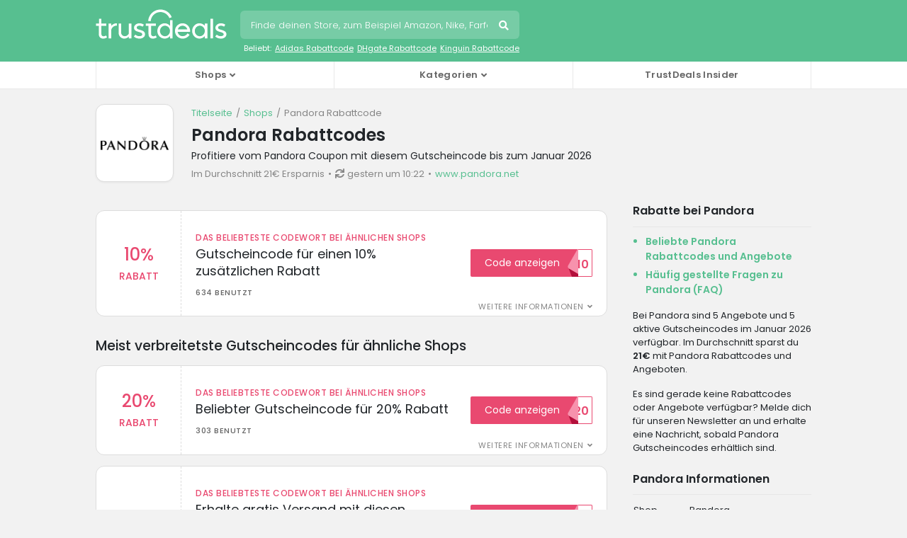

--- FILE ---
content_type: text/html; charset=UTF-8
request_url: https://www.trustdeals.at/view/pandora.net
body_size: 10048
content:
<!doctype html>
<html lang="de-AT">
<head>
<meta charset="utf-8">
<link rel="preconnect dns-prefetch" href="https//www.googletagmanager.com" crossorigin>
<link rel="preconnect dns-prefetch" href="https//media.trustdeals.com" crossorigin>
<link rel="preconnect dns-prefetch" href="https://fonts.googleapis.com" crossorigin>
<link rel="preconnect dns-prefetch" href="https://fonts.gstatic.com" crossorigin>
<meta name='robots' content='max-image-preview:large' />
<link rel="preconnect dns-prefetch" href="//ajax.googleapis.com" crossorigin>
<link rel="canonical" href="https://www.trustdeals.at/view/pandora.net" />        
<title>Pandora Gutschein: 10% Rabattcode für Januar 2026 | TrustDeals.at</title>
<meta name="description" content="Pandora Rabattcodes Januar 2026 ✓ Rabatte & Gutscheincodes bei Pandora ✓ 5 Codes bei pandora.net via TrustDeals.at." />
<meta property="og:locale" content="de_AT" />
<meta property="og:type" content="website" />
<meta property="og:title" content="Pandora Gutschein: 10% Rabattcode für Januar 2026 | TrustDeals.at" />
<meta property="og:description" content="Pandora Rabattcodes Januar 2026 ✓ Rabatte & Gutscheincodes bei Pandora ✓ 5 Codes bei pandora.net via TrustDeals.at." />
<meta property="og:url" content="https://www.trustdeals.at/view/pandora.net" />
<meta property="og:site_name" content="Pandora Gutschein: 10% Rabattcode für Januar 2026 | TrustDeals.at" />
<meta property="og:image" content="https://www.trustdeals.at/app/uploads/Pandora-kortingscode-2-1-4.png" />
<meta name="twitter:card" content="summary" />
<meta name="twitter:url" content="https://www.trustdeals.at/view/pandora.net" />
<meta name="twitter:title" content="Pandora Gutschein: 10% Rabattcode für Januar 2026 | TrustDeals.at" />
<meta name="twitter:description" content="Pandora Rabattcodes Januar 2026 ✓ Rabatte & Gutscheincodes bei Pandora ✓ 5 Codes bei pandora.net via TrustDeals.at." />
<meta name="twitter:image" content="https://www.trustdeals.at/app/uploads/Pandora-kortingscode-2-1-4.png" />
<meta itemprop="name" content="Pandora Gutschein: 10% Rabattcode für Januar 2026 | TrustDeals.at" />
<meta itemprop="description" content="Pandora Rabattcodes Januar 2026 ✓ Rabatte & Gutscheincodes bei Pandora ✓ 5 Codes bei pandora.net via TrustDeals.at." />
<meta itemprop="image" content="https://www.trustdeals.at/app/uploads/Pandora-kortingscode-2-1-4.png" />
<script type="application/ld+json">
    {
    "@context": "http://schema.org",
    "@graph": [
        {
            "@type": "Organization",
            "@id": "/#organization",
            "name": "AMS Digital B.V.",
            "description": "AMS Digital B.V. ist Inhaber der Marke TrustDeals, einer f\u00fchrenden Plattform f\u00fcr exklusive Rabatte und Angebote, geleitet von erfahrenen Branchenprofis. Wir legen gro\u00dfen Wert auf Verl\u00e4sslichkeit und glauben an die F\u00f6rderung nachhaltiger Partner:innenschaften."
        },
        {
            "@type": "Organization",
            "@id": "/#trustdeals",
            "url": "https://trust.deals",
            "name": "TrustDeals",
            "description": "TrustDeals bietet exklusive Rabatte und Angebote, geleitet von Expert:innen und basierend auf Vertrauen. Unsere intelligenten Algorithmen und KI sorgen f\u00fcr ein nahtloses Erlebnis f\u00fcr Kund:innen und Werbetreibende.",
            "sameAs": [
                "https://www.linkedin.com/company/trustdeals/"
            ],
            "logo": {
                "@type": "ImageObject",
                "url": "https://media.trustdeals.com/uploads/logo.png",
                "width": 600,
                "height": 137
            },
            "contactPoint": {
                "@type": "ContactPoint",
                "contactType": "customer support",
                "email": "support@trustdeals.com"
            },
            "parentOrganization": {
                "@type": "Organization",
                "@id": "/#organization"
            }
        },
        {
            "@type": "WebSite",
            "@id": "/#trustdealsat",
            "url": "https://www.trustdeals.at",
            "name": "TrustDeals.at",
            "description": "Entdecke TrustDeals.at und spare mit exklusiven Rabattcodes und Angeboten, sorgf\u00e4ltig gepr\u00fcft und stets zuverl\u00e4ssig.",
            "inLanguage": "de_AT",
            "publisher": {
                "@id": "/#trustdeals"
            },
            "about": {
                "@type": "Brand",
                "@id": "/#pandora.net"
            }
        },
        {
            "@type": "Brand",
            "@id": "/#pandora.net",
            "name": "Pandora",
            "description": "",
            "logo": {
                "@type": "ImageObject",
                "url": "https://www.trustdeals.at/app/uploads/Pandora-kortingscode-2-1-4.png",
                "width": 400,
                "height": 400
            },
            "url": "https://www.pandora.net"
        },
        {
            "@type": "WebPage",
            "url": "https://www.trustdeals.at/view/pandora.net",
            "name": "Pandora Gutschein: 10% Rabattcode f\u00fcr Januar 2026 | TrustDeals.at",
            "description": "Pandora Rabattcodes Januar 2026 \u2713 Rabatte & Gutscheincodes bei Pandora \u2713 5 Codes bei pandora.net via TrustDeals.at.",
            "headline": "Pandora Rabattcodes",
            "publisher": {
                "@type": "Organization",
                "@id": "/#trustdeals"
            },
            "mainEntity": {
                "@type": "Brand",
                "@id": "/#pandora.net"
            },
            "dateModified": "2026-01-15T10:22:00+0:00"
        }
    ]
}</script>
<link rel="stylesheet" href="/app/themes/deals-theme/dist/styles/main-523eb7f916.css">
<script src="//ajax.googleapis.com/ajax/libs/jquery/1.11.3/jquery.min.js" id="jquery-js" type="87d989e6f1c3c7fbd5e1347a-text/javascript"></script>
<meta http-equiv="x-ua-compatible" content="ie=edge">
<meta name="viewport" content="width=device-width, initial-scale=1.0, minimum-scale=1.0, maximum-scale=1.0, user-scalable=no" />
<meta name="robots" content="index, follow" /><meta name="google-adsense-account" content="ca-pub-9681717277196944">
<meta name="robots" content="max-snippet:-1, max-image-preview:large" />
<meta name="googlebot" content="noarchive" />
<meta name="google" content="notranslate" />
<meta name="format-detection" content="telephone=no" />
<meta name="HandheldFriendly" content="true" />
<meta name="referrer" content="unsafe-url"><link rel="shortcut icon" href="https://www.trustdeals.at/app/themes/deals-theme/dist/images/td-favicon.ico" type="image/x-icon" />
<link rel="apple-touch-icon" sizes="180x180" href="https://www.trustdeals.at/app/themes/deals-theme/dist/images/td-icon-180x180.png" />
<link rel="preload" href="https://wct-2.com/wct.js" as="script">
<link href="https://fonts.googleapis.com/css2?family=Poppins:wght@300;400;500;600&display=swap" rel="stylesheet">
<link rel="preconnect" href="https://adservice.google.com" crossorigin>
<link rel="preconnect" href="https://afs.googleusercontent.com" crossorigin>
<link rel="preconnect" href="https://pagead2.googlesyndication.com" crossorigin>
<link rel="preconnect" href="https://www.google.com" crossorigin>
<link rel="preconnect" href="https://syndicatedsearch.goog" crossorigin>
<script async="async" src="https://www.google.com/adsense/search/ads.js" type="87d989e6f1c3c7fbd5e1347a-text/javascript"></script>
<script type="87d989e6f1c3c7fbd5e1347a-text/javascript" charset="utf-8">
(function(g,o){g[o]=g[o]||function(){(g[o]['q']=g[o]['q']||[]).push(
  arguments)},g[o]['t']=1*new Date})(window,'_googCsa');
</script>
<script type="87d989e6f1c3c7fbd5e1347a-text/javascript">
    (function(w, d, s, l, i) {
        w[l] = w[l] || [];
        w[l].push({
            'gtm.start': new Date().getTime(),
            event: 'gtm.js'
        });
        var f = d.getElementsByTagName(s)[0],
            j = d.createElement(s),
            dl = l != 'dataLayer' ? '&l=' + l : '';
        j.async = true;
        j.src =
            'https://www.googletagmanager.com/gtm.js?id=' + i + dl;
        f.parentNode.insertBefore(j, f);
    })(window, document, 'script', 'dataLayer', 'GTM-5K75HJL');
</script>
 
</head>
 
<script type="87d989e6f1c3c7fbd5e1347a-text/javascript">var message = 'no postback';</script>
<body class="shops">
<noscript><iframe src="https://www.googletagmanager.com/ns.html?id=GTM-5K75HJL" height="0" width="0" style="display:none;visibility:hidden"></iframe></noscript>
<header>
    <nav class="navbar navbar-custom navbar-expand-lg navbar-dark static-top nav-shop">
      <div class="container">
          <div class="row">
              <div class="col-12">
                  <div class="mobile-menu">
                      <div class="menu-span">
                          <i class="fas fa-bars"></i>
                          <span class="m-icon">Menu</span>
                      </div>
                  </div>
                  <div id="logo">
                      <a class="navbar-brand" href="/">
                          <svg version="1.1" width="185px" style="fill: #fff;" xmlns="http://www.w3.org/2000/svg" x="0" y="0" viewBox="0 0 406.49 92.57" xml:space="preserve">
                              <path d="M230.5 51.64c-4.28-4.98-10.26-7.79-16.69-7.79-12.46 0-22.59 10.71-22.59 23.86 0 13.16 10.14 23.86 22.59 23.86 6.43 0 12.41-2.82 16.69-7.79v6.97h8.03V34.37h-8.03v17.27zm-15.56 32.55c-8.58 0-15.56-7.37-15.56-16.44s6.98-16.44 15.56-16.44c8.56 0 15.54 7.36 15.56 16.39v.09c-.02 9.05-7 16.4-15.56 16.4z"/>
                              <path d="M338.48 51.65c-4.28-4.98-10.26-7.8-16.7-7.8-12.46 0-22.59 10.71-22.59 23.86 0 13.16 10.14 23.86 22.59 23.86 6.43 0 12.41-2.82 16.7-7.8v6.97h8.03V44.68h-8.03v6.97zm-15.56 32.54c-8.58 0-15.56-7.37-15.56-16.44s6.98-16.44 15.56-16.44 15.56 7.37 15.56 16.44-6.98 16.44-15.56 16.44z"/>
                              <path d="M185.83 82.29c-1.06.58-3.92 1.95-7.61 1.95-4.88 0-6.21-4.37-6.24-6.67V51.79h15.03v-7.12h-31.75v7.12h8.69v25.76c0 4.66 1.51 8.43 4.37 10.88 2.37 2.03 5.66 3.15 9.27 3.15 5.19 0 9.63-2.47 11.3-3.53l.55-.35-2.97-5.77-.64.36z"/>
                              <path d="M269.42 43.85c-12.95 0-23.49 10.71-23.49 23.87 0 13.16 10.54 23.87 23.49 23.87 5.74 0 10.88-1.64 15.25-4.88 3.51-2.6 5.5-5.5 6.19-6.63l.37-.6-6.47-4.12-.39.59c-1.25 1.91-6.03 8.12-14.96 8.12-7.59 0-14.05-5.77-15.32-13.56h38.66l.06-.65c.06-.73.1-1.45.1-2.14 0-13.17-10.54-23.87-23.49-23.87zm-9.68 11.08c2.78-2.33 6.13-3.57 9.68-3.57 6.91 0 12.91 4.73 14.89 11.61l-29.79.06c.91-3.16 2.74-6.01 5.22-8.1z"/>
                              <path d="M147.78 68.36c-3.01-2.01-6.82-3.06-10.51-4.09-5.43-1.51-10.12-2.81-10.12-6.77 0-3.8 3.29-6.17 8.58-6.17 4.67 0 8.11 1.89 9.37 2.7l.61.39 3.79-6.05-.49-.4c-1.2-.97-5.68-4.13-13.28-4.13-8.96 0-16.83 6.39-16.83 13.68 0 9.1 8.06 11.38 15.17 13.4 5.66 1.6 10.54 2.99 10.54 7.38 0 3.59-3.58 5.74-9.57 5.74-5.64 0-9.81-3.07-11.34-4.38l-.55-.48-4.76 5.82.5.46c1.58 1.43 7.5 6.11 17.43 6.11 9.37 0 16.71-5.85 16.71-13.33.01-4.29-1.71-7.53-5.25-9.88z"/>
                              <rect x="355.92" y="29.73" width="8.03" height="61.02"/>
                              <path d="M48.36 51.65v-6.97h-8.03v46.07h8.03V64.13c.79-3.6 2.86-6.88 5.83-9.25 2.88-2.3 6.34-3.57 9.74-3.57h1.84v-7.47h-.71c-6.43.01-12.42 2.82-16.7 7.81z"/>
                              <path d="M102.93 75.89c-2.1 4-6.46 8.22-12.48 8.22-6.24 0-11.31-4.81-11.31-10.72V44.68H71.2v29c0 9.87 7.88 17.89 17.56 17.89 5.03 0 10.11-2.3 14.17-6.36v5.53h7.97V44.69h-7.97v31.2z"/>
                              <path d="m32.21 81.93-.64.36c-1.06.58-3.92 1.95-7.61 1.95-4.88 0-6.21-4.37-6.24-6.67V51.8h15.03v-7.12H17.72V29.65h-7.44v15.02H1v7.14l8.7-.01v25.75c0 4.66 1.51 8.43 4.37 10.88 2.37 2.03 5.66 3.15 9.27 3.15 5.19 0 9.63-2.47 11.3-3.52l.55-.35-2.98-5.78z"/>
                              <path d="m170.83 37.26-7.86-.41c.05-.99.14-2 .27-2.99.21-1.57.52-3.14.92-4.67C168.53 12.59 183.59 1 200.77 1c13.16 0 25.18 6.68 32.15 17.86.57.92 1.11 1.87 1.59 2.82a37.04 37.04 0 0 1 1.45 3.21l-7.32 2.91c-.34-.86-.73-1.71-1.15-2.54-.39-.76-.81-1.51-1.26-2.23-5.52-8.86-15.04-14.15-25.47-14.15-13.61 0-25.53 9.18-29 22.32a30.86 30.86 0 0 0-.73 3.69c-.08.78-.15 1.58-.2 2.37z"/>
                              <path d="M400.23 68.36c-3.01-2.01-6.82-3.06-10.51-4.09-5.43-1.51-10.12-2.81-10.12-6.77 0-3.8 3.29-6.17 8.58-6.17 4.67 0 8.11 1.89 9.37 2.7l.61.39 3.79-6.05-.49-.4c-1.2-.97-5.68-4.13-13.28-4.13-8.96 0-16.83 6.39-16.83 13.68 0 9.1 8.06 11.38 15.17 13.4 5.66 1.6 10.54 2.99 10.54 7.38 0 3.59-3.58 5.74-9.57 5.74-5.64 0-9.81-3.07-11.34-4.38l-.55-.48-4.76 5.82.5.46c1.58 1.43 7.5 6.11 17.43 6.11 9.37 0 16.71-5.85 16.71-13.33.01-4.29-1.71-7.53-5.25-9.88z"/>
                          </svg>
                      </a>
                  </div>
                  <div class="mobile-search">
                      <div class="search-span">
                          <i class="fas fa-search"></i>
                          <span class="m-icon">Suchen</span>
                      </div>
                  </div>
                                        <div class="search-wrapper">
                          <div id="search">
                              <form role="search" method="get" class="search-form" action="https://www.trustdeals.at">
                                  <input name="s" type="text" class="form-control" maxlength="75" placeholder="Finde deinen Store, zum Beispiel Amazon, Nike, Farfetch, etc." autocomplete="off">
                                  <button class="font-icon">Suchen</button>
                              </form>
                              <div class="clear"></div>
                              <ul class="search-suggestions d-none d-lg-block">
                                  <li>Beliebt:</li>
                                                                        <li><a href="/view/adidas.at">Adidas Rabattcode</a></li>
                                                                        <li><a href="/view/dhgate.com">DHgate Rabattcode</a></li>
                                                                        <li><a href="/view/kinguin.net">Kinguin Rabattcode</a></li>
                                                                </ul>
                          </div>
                          <div id="search-app" style="display: none;">
    <div class="inner">
        <div class="block shops">
            <ul>
                <li class="no-results" style="display: none;">Keine Ergebnisse</li>
            </ul>
        </div>
    </div>
</div>                      </div>
                                </div>
          </div>
      </div>
  </nav>
    <div class="bottom-navigation dark">
    <div class="container">
      <div class="row">
        <div class="col-sm-12">
          <nav class="navbar navbar-expand-lg d-none d-lg-block">
            <div class="close-button d-none d-md-block d-lg-none"><i class="far fa-times-circle"></i></div>
            <ul class="navbar-nav mr-auto">
              <li class="nav-item dropdown position-static">
                <span class="nav-link dropdown-icon" id="navbarDropdown1" role="button" data-toggle="dropdown" aria-haspopup="true" aria-expanded="false">Shops</span>
                <div class="dropdown-menu w-100" aria-labelledby="navbarDropdown1">
                  <div class="container">
                    <div class="row">
                      <div class="col-12 col-lg-3">
                        <ul>
                                                      <li class="shops"><a href="/view/aliexpress.com">AliExpress</a></li>
                                                        <li class="shops"><a href="/view/outlet.asics.com">ASICS Outlet</a></li>
                                                        <li class="shops"><a href="/view/asos.com">ASOS</a></li>
                                                        <li class="shops"><a href="/view/barcelo.com">Barceló</a></li>
                                                    </ul>
                      </div>
                      <div class="col-12 col-lg-3">
                        <ul>
                                                      <li class="shops"><a href="/view/hervis.at">Hervis</a></li>
                                                        <li class="shops"><a href="/view/hunkemoller.at">Hunkemöller</a></li>
                                                        <li class="shops"><a href="/view/ikea.com">IKEA</a></li>
                                                        <li class="shops"><a href="/view/intersport.at">INTERSPORT</a></li>
                                                    </ul>
                      </div>
                      <div class="col-12 col-lg-3">
                        <ul>
                                                      <li class="shops"><a href="/view/zalando-lounge.at">Lounge by Zalando</a></li>
                                                        <li class="shops"><a href="/view/nespresso.com">Nespresso</a></li>
                                                        <li class="shops"><a href="/view/nike.com">Nike Store</a></li>
                                                        <li class="shops"><a href="/view/oeticket.com">Oeticket</a></li>
                                                    </ul>
                      </div>
                      <div class="col-12 col-lg-3">
                        <ul>
                                                      <li class="shops"><a href="/view/samsung.com">Samsung</a></li>
                                                        <li class="shops"><a href="/view/sellpy.at">Sellpy</a></li>
                                                        <li class="shops"><a href="/view/smythstoys.com">Smyths Toys</a></li>
                                                        <li class="shops"><a href="/view/tink.at">Tink</a></li>
                                                    </ul>
                      </div>
                      <div class="col-12 col-lg-3">
                        <ul>
                                                      <li class="shops"><a href="/view/biogena.com">Biogena</a></li>
                                                        <li class="shops"><a href="/view/booking.com">Booking.com</a></li>
                                                        <li class="shops"><a href="/view/cos.com">COS</a></li>
                                                        <li class="shops"><a href="/view/getgoods.com">GetGoods</a></li>
                                                    </ul>
                      </div>
                      <div class="col-12 col-lg-3">
                        <ul>
                                                      <li class="shops"><a href="/view/jdsports.at">JD Sports</a></li>
                                                        <li class="shops"><a href="/view/laudius.at">Laudius</a></li>
                                                        <li class="shops"><a href="/view/libro.at">LIBRO</a></li>
                                                        <li class="shops"><a href="/view/lookfantastic.at">Lookfantastic</a></li>
                                                    </ul>
                      </div>
                      <div class="col-12 col-lg-3">
                        <ul>
                                                      <li class="shops"><a href="/view/oekostrom.at">Ökostrom</a></li>
                                                        <li class="shops"><a href="/view/ottoversand.at">OTTO</a></li>
                                                        <li class="shops"><a href="/view/pagro.at">PAGRO DISKONT</a></li>
                                                        <li class="shops"><a href="/view/reifen.at">Reifen.at</a></li>
                                                    </ul>
                      </div>
                      <div class="col-12 col-lg-3">
                        <ul>
                                                      <li class="shops"><a href="/view/travelzoo.com">Travelzoo</a></li>
                                                      <li class="shops"><a href="/view/tui.at">TUI</a></li>
                                                      <li class="shops"><a href="/view/westwing.de">Westwing</a></li>
                                                      <li class="shops"><a href="/view/xxxlutz.at">XXXLutz</a></li>
                                                  </ul>
                      </div>
                      <div class="col-12">
                        <ul>
                          <li class="az"><a href="/sitemap">Alle Shops</a></li>
                        </ul>
                      </div>
                    </div>
                  </div>
                </div>
              </li>
              <li class="nav-item dropdown position-static">
                <span class="nav-link dropdown-icon" id="navbarDropdown3" role="button" data-toggle="dropdown" aria-haspopup="true" aria-expanded="false">Kategorien</span>
                <div class="dropdown-menu w-100" aria-labelledby="navbarDropdown3">
                  <div class="container">
                    <div class="row">
                      <div class="col-12 col-lg-3">
                        <ul>
                                                      <li class="auto"><a href="/Rabattcodes/auto-fahrrad-transport">Auto, Fahrrad &amp; Transport</a></li>
                                                      <li class="baby"><a href="/Rabattcodes/baby-kinder">Baby &amp; Kinder</a></li>
                                                      <li class="beauty"><a href="/Rabattcodes/beauty-gesundheit">Beauty &amp; Gesundheit</a></li>
                                                      <li class="flowers"><a href="/Rabattcodes/blumen-geschenke">Blumen &amp; Geschenke</a></li>
                                                      <li class="books"><a href="/Rabattcodes/buecher-multimedia">Bücher &amp; Multimedia</a></li>
                                                      <li class="zelf"><a href="/Rabattcodes/diy">DIY</a></li>
                                                  </ul>
                      </div>
                      <div class="col-12 col-lg-3">
                        <ul>
                                                      <li class="electronics"><a href="/Rabattcodes/elektronik-software">Elektronik &amp; Software</a></li>
                                                      <li class="food-dining"><a href="/Rabattcodes/essen-trinken">Essen &amp; Trinken</a></li>
                                                      <li class="photo-print"><a href="/Rabattcodes/foto-druck">Foto &amp; Druck</a></li>
                                                      <li class="home-garden"><a href="/Rabattcodes/haus-garten">Haus &amp; Garten</a></li>
                                                      <li class="edu"><a href="/Rabattcodes/hobby-bildung">Hobby &amp; Bildung</a></li>
                                                      <li class="travel"><a href="/Rabattcodes/hotels-reisen">Hotels &amp; Reisen</a></li>
                                                  </ul>
                      </div>
                      <div class="col-12 col-lg-3">
                        <ul>
                                                      <li class="love"><a href="/Rabattcodes/liebe-erotik">Liebe &amp; Erotik</a></li>
                                                      <li class="winning"><a href="/Rabattcodes/lotterie-gluecksspiel">Lotterie &amp; Glücksspiel</a></li>
                                                      <li class="clothing"><a href="/Rabattcodes/mode-zubehoer">Mode &amp; Zubehör</a></li>
                                                      <li class="office"><a href="/Rabattcodes/office">Office</a></li>
                                                      <li class="entertainment"><a href="/Rabattcodes/party">Party</a></li>
                                                      <li class="sports"><a href="/Rabattcodes/sport-freizeit">Sport &amp; Freizeit</a></li>
                                                  </ul>
                      </div>
                      <div class="col-12 col-lg-3">
                        <ul>
                                                      <li class="deal"><a href="/Rabattcodes/tagesangebote">Tagesangebote</a></li>
                                                      <li class="phone"><a href="/Rabattcodes/telekommunikation">Telekommunikation</a></li>
                                                      <li class="dagje"><a href="/Rabattcodes/tickets-tagestour">Tickets &amp; Tagestour</a></li>
                                                      <li class="pets"><a href="/Rabattcodes/tiere">Tiere</a></li>
                                                      <li class="financial"><a href="/Rabattcodes/versicherung-finanzielles">Versicherung &amp; Finanzielles</a></li>
                                                      <li class="department-stores"><a href="/Rabattcodes/warenhaeuser">Warenhäuser</a></li>
                                                  </ul>
                      </div>
                    </div>
                  </div>
                </div>
              </li>
                                <li class="nav-item position-static">
                    <a href="https://www.trustdeals.at/artikeln" class="nav-link">TrustDeals Insider</a>
                  </li>
                          </ul>
          </nav>
        </div>
      </div>
    </div>
  </div>
</header>

<div id="m-search-app" style="display: none"> 
    <div class="bg"></div>
    <div class="inner">
        <div class="wrap">
            <span class="close font-icon"></span>
            <form action="https://www.trustdeals.at"><input name="s" type="text" maxlength="75" placeholder="Finde deinen Store, zum Beispiel Amazon, Nike, Farfetch, etc." autocomplete="off" /></form>
            <div class="block shops">
                <ul>
                    <li class="no-results" style="display: none;">Keine Ergebnisse</li>
                </ul>
            </div>
        </div>
    </div>
</div>

<main class="main at">
  


<div class="store-top">
	<div class="wrap">
		<div class="left">
			<img src="/app/uploads/Pandora-kortingscode-2-1-4.png" alt="Pandora Rabattcodes" title="Pandora" id="store" data-target="pandora.net" />
		</div>
		<div class="right">
			<ul class="breadcrumbs">
				<li><a href="https://www.trustdeals.at">Titelseite</a></li>
				<li><a href="https://www.trustdeals.at/sitemap">Shops</a></li>
				<li><strong>Pandora Rabattcode</strong></li>
			</ul>
			<div class="clear"></div>
			<script type="application/ld+json">
				{
					"@context": "http://schema.org",
					"@type": "BreadcrumbList",
					"itemListElement": [{
						"@type": "ListItem",
						"position": 1,
						"item": {
							"@id": "https://www.trustdeals.at",
							"name": "Titelseite"
						}
					}, {
						"@type": "ListItem",
						"position": 2,
						"item": {
							"@id": "https://www.trustdeals.at/sitemap",
							"name": "Shops"
						}
					}, {
						"@type": "ListItem",
						"position": 3,
						"item": {
							"@id": "https://www.trustdeals.at/view/pandora.net",
							"name": "Pandora Rabattcode"
						}
					}]
				}
			</script>
			<h1>Pandora Rabattcodes</h1>
							<h2>Profitiere vom Pandora Coupon mit diesem Gutscheincode bis zum Januar 2026</h2>
						<ul>
				<li>Im Durchschnitt 21€ Ersparnis </li>
				<li><i class="fas fa-sync"></i>gestern um 10:22</li>
				<li class="link" data-target="pandora.net"><span>www.pandora.net</span></li>
			</ul>
			<div class="clear"></div>
		</div>
		<div class="clear"></div>
	</div>
</div>
<div class="clear"></div><div class="wrap">
	<div class="content space">
						<section class="offers active">
		<article id="offer-ghst0" data-slug="pandora.net" data-offer="ghst0" class="coupon common sw">
	<div class="left">
		<div class="discount-box">
			<span class="discount">10%</span>
			<span class="label">Rabatt</span>
		</div>
	</div>
	<div class="middle">
		<div class="type">Das beliebteste Codewort bei ähnlichen shops</div>
		<h3>Gutscheincode für einen 10% zusätzlichen Rabatt</h3>
		<div class="uses">634 Benutzt</div>
		<div class="toggle-terms" data-toggle-id="ghst0">Weitere Informationen</div>
		<div id="toggle-ghst0" class="terms">
			Dieser Gutscheincode wird am öftesten auch bei shops wie Pandora verwendet. Keine rechtlichen Ansprüche können erhoben werden.		</div>
	</div>
	<div class="right">
		<div class="button-box">
			<div class="button">
				<span class="label">Code anzeigen</span>
				<span class="tab"></span>
				<div class="snippet">
					<span class="code">HELLO10</span>
				</div>
			</div>
		</div>
	</div>
</article>		</section>
							<section class="offers common">
		<h2>Meist verbreitetste Gutscheincodes für ähnliche Shops</h2>
		<article id="offer-ghst1" data-slug="pandora.net" data-offer="ghst1" class="coupon common sw">
	<div class="left">
		<div class="discount-box">
			<span class="discount">20%</span>
			<span class="label">Rabatt</span>
		</div>
	</div>
	<div class="middle">
		<div class="type">Das beliebteste Codewort bei ähnlichen shops</div>
		<h3>Beliebter Gutscheincode für 20% Rabatt</h3>
		<div class="uses">303 Benutzt</div>
		<div class="toggle-terms" data-toggle-id="ghst1">Weitere Informationen</div>
		<div id="toggle-ghst1" class="terms">
			Dieser Gutscheincode wird am öftesten auch bei shops wie Pandora verwendet. Keine rechtlichen Ansprüche können erhoben werden.		</div>
	</div>
	<div class="right">
		<div class="button-box">
			<div class="button">
				<span class="label">Code anzeigen</span>
				<span class="tab"></span>
				<div class="snippet">
					<span class="code">WELCOME20</span>
				</div>
			</div>
		</div>
	</div>
</article><article id="offer-ghst2" data-slug="pandora.net" data-offer="ghst2" class="coupon common sw">
	<div class="left">
		<div class="discount-box">
			<span class="discount"></span>
			<span class="label">Rabatt</span>
		</div>
	</div>
	<div class="middle">
		<div class="type">Das beliebteste Codewort bei ähnlichen shops</div>
		<h3>Erhalte gratis Versand mit diesen Gutscheincode</h3>
		<div class="uses">308 Benutzt</div>
		<div class="toggle-terms" data-toggle-id="ghst2">Weitere Informationen</div>
		<div id="toggle-ghst2" class="terms">
			Dieser Gutscheincode wird am öftesten auch bei shops wie Pandora verwendet. Keine rechtlichen Ansprüche können erhoben werden.		</div>
	</div>
	<div class="right">
		<div class="button-box">
			<div class="button">
				<span class="label">Code anzeigen</span>
				<span class="tab"></span>
				<div class="snippet">
					<span class="code">GRATISVERSAND</span>
				</div>
			</div>
		</div>
	</div>
</article><article class="subscribe">
	<div class="logo">
		<img src="/app/uploads/Pandora-kortingscode-2-1-4.png" alt="Pandora logo" data-target="pandora.net" />
	</div>
	<div class="form-holder">
		<h3>Verpasse keine Pandora Rabattcodes</h3>
		<p>indem du dich für den TrustDeals Newsletter anmeldest</p>
		<form name="mc-embedded-subscribe-form" action="https://trustdeals.us3.list-manage.com/subscribe/post?u=bdb5d239dfdb5f0377963bac5&amp;id=3ccde87cda&URL=https://www.trustdeals.at/view/pandora.net" method="post">
			<div class="input-group"> <input name="EMAIL" type="email" class="form-control" placeholder="Gebe deine E-Mail Adresse an " required="">
				<button name="subscribe" type="submit">Anmelden</button>
			</div>
		</form>
	</div>
</article><article id="offer-ghst3" data-slug="pandora.net" data-offer="ghst3" class="coupon common sw">
	<div class="left">
		<div class="discount-box">
			<span class="discount">15%</span>
			<span class="label">Rabatt</span>
		</div>
	</div>
	<div class="middle">
		<div class="type">Das beliebteste Codewort bei ähnlichen shops</div>
		<h3>Erhalte 15% Rabatt auf deinen gesamten Einkauf mit diesem Gutscheincode</h3>
		<div class="uses">555 Benutzt</div>
		<div class="toggle-terms" data-toggle-id="ghst3">Weitere Informationen</div>
		<div id="toggle-ghst3" class="terms">
			Dieser Gutscheincode wird am öftesten auch bei shops wie Pandora verwendet. Keine rechtlichen Ansprüche können erhoben werden.		</div>
	</div>
	<div class="right">
		<div class="button-box">
			<div class="button">
				<span class="label">Code anzeigen</span>
				<span class="tab"></span>
				<div class="snippet">
					<span class="code">15OFF</span>
				</div>
			</div>
		</div>
	</div>
</article><article id="offer-ghst4" data-slug="pandora.net" data-offer="ghst4" class="coupon common sw">
	<div class="left">
		<div class="discount-box">
			<span class="discount">10%</span>
			<span class="label">Rabatt</span>
		</div>
	</div>
	<div class="middle">
		<div class="type">Das beliebteste Codewort bei ähnlichen shops</div>
		<h3>Spare 10% auf deine Bestellung </h3>
		<div class="uses">451 Benutzt</div>
		<div class="toggle-terms" data-toggle-id="ghst4">Weitere Informationen</div>
		<div id="toggle-ghst4" class="terms">
			Dieser Gutscheincode wird am öftesten auch bei shops wie Pandora verwendet. Keine rechtlichen Ansprüche können erhoben werden.		</div>
	</div>
	<div class="right">
		<div class="button-box">
			<div class="button">
				<span class="label">Code anzeigen</span>
				<span class="tab"></span>
				<div class="snippet">
					<span class="code">WILKOMMEN10</span>
				</div>
			</div>
		</div>
	</div>
</article>	</section>
						</div>
	<div class=" sidebar">
		<aside class="block jump">
	<h2>Rabatte bei Pandora</h2>
	<ul>
		<li><a href="#popular-offers">Beliebte Pandora Rabattcodes und Angebote</a></li>
		<li><a href="#faq">Häufig gestellte Fragen zu Pandora (FAQ)</a></li>
							</ul>
					<p>Bei Pandora sind 5 Angebote und 5 aktive Gutscheincodes im Januar 2026 verfügbar. Im Durchschnitt sparst du <b>21€</b> mit Pandora Rabattcodes und Angeboten. </p>
<p>Es sind gerade keine Rabattcodes oder Angebote verfügbar? Melde dich für unseren Newsletter an und erhalte eine Nachricht, sobald Pandora Gutscheincodes erhältlich sind. </p>
</aside><aside class="block information">
	<h3>Pandora Informationen</h3>
	<table>
		<tbody>
			<tr>
				<td>Shop</td>
				<td>Pandora</td>
			</tr>
			<tr>
				<td>Website</td>
				<td><span class="shop-click" data-target="pandora.net">pandora.net</span></td>
			</tr>
			<tr>
				<td>B2B Support</td>
				<td><a rel="nofollow" href="https://www.trust.deals/support-brand?shop=pandora.net" target="_blank">Ist das dein Unternehmen?</a></td>
			</tr>
		</tbody>
	</table>
</aside><aside class="block stats">
	<h3>Aktuelle Pandora Angebote</h3>
	<table>
		<tbody>
			<tr>
				<td class="all">Anzahl der Angebote</td>
				<td>5</td>
			</tr>
			<tr>
				<td class="best">Der beste Rabatt</td>
				<td>
					10%				</td>
			</tr>
			<tr>
				<td class="coupons">Rabattcodes</td>
				<td>5</td>
			</tr>
			<tr>
				<td class="deals">Angebote</td>
				<td>0</td>
			</tr>
		</tbody>
	</table>
</aside>	<aside class="block related">
		<h3>Beliebte shops, ähnlich wie pandora.net</h3>
		<ul>
			<li><a href="/view/asics.com">ASICS Rabattcode</a></li><li><a href="/view/outlet.asics.com">ASICS Outlet Rabattcode</a></li><li><a href="/view/avira.com">Avira Antivirus Rabattcode</a></li><li><a href="/view/cyberlink.com">Cyberlink Rabattcode</a></li><li><a href="/view/forever21.com">Forever 21 Rabattcode</a></li><li><a href="/view/michaelkors.eu">Michael Kors Rabattcode</a></li><li><a href="/view/nokia.com">Nokia Health Rabattcode</a></li><li><a href="/view/pullandbear.com">Pull and Bear Rabattcode</a></li><li><a href="/view/worldoftanks.com">World of Tanks Rabattcode</a></li><li><a href="/view/worldofwarships.com">World of Warships Rabattcode</a></li>		</ul>
	</aside>

<aside class="block share">
	<h3>Teile einen Rabattcode</h3>
	<p>Teile einen Gutscheincode oder ein Angebot, das wir verpasst haben und helfe anderen Geld zu sparen!</p>
	<form id="submit-coupon" action="" method="post">
		<input type="text" id="term_id" name="term_id" value="287" style="display: none;" disabled>
		<input type="text" id="name" name="name" placeholder="Pandora.net" value="Pandora.net" disabled>
		<input type="text" id="code" name="code" placeholder="Rabattcode" required>
		<input type="text" id="description" name="description" placeholder="Beschreibung" required>
		<div class="g-recaptcha" data-size="compact" data-sitekey="6Ldh5-keAAAAAEBUTqVqyexa6JDhi7tjHjANzc7n"></div>
		<button type="Submit" id="send-message" style="clear:both;">Gutscheincode einreichen</button>
	</form>
	<div class="success">Super! Danke für deinen Beitrag!</div>
</aside>	</div>
	<div class="content">
			<section class="popular" id="popular-offers">
		<h2>Beliebte Pandora Gutscheincodes und Angebote 16. Januar 2026</h2>
		<table>
			<thead>
				<tr>
					<th>Rabatt</th>
					<th>Pandora Rabatte</th>
				</tr>
			</thead>
			<tbody>
										<tr data-scroll-to="offer-ghst0">
							<td>10%</td>
							<td>Gutscheincode für einen 10% zusätzlichen Rabatt</td>
						</tr>
											<tr data-scroll-to="offer-ghst1">
							<td>20%</td>
							<td>Beliebter Gutscheincode für 20% Rabatt</td>
						</tr>
											<tr data-scroll-to="offer-ghst2">
							<td></td>
							<td>Erhalte gratis Versand mit diesen Gutscheincode</td>
						</tr>
											<tr data-scroll-to="offer-ghst3">
							<td>15%</td>
							<td>Erhalte 15% Rabatt auf deinen gesamten Einkauf mit diesem Gutscheincode</td>
						</tr>
											<tr data-scroll-to="offer-ghst4">
							<td>10%</td>
							<td>Spare 10% auf deine Bestellung </td>
						</tr>
								</tbody>
		</table>
	</section>
<section class="faq" id="faq">
	<h2>Häufig gestellte Fragen zu Pandora (FAQ)</h2>
	<article>
		<h3>Gibt es einen funktionierenden Pandora Gutscheincode?</h3>
		<p>In diesem Moment sind 5 Rabattcodes für Pandora auf Trustdeals.at verfügbar. Diese Codes wurden 3696 mal verwendet und zuletzt im 16 Januar 2026 verwendet.</p>
		<h3>Wie viel Geld kann ich bei Pandora sparen?</h3>
		<p>In den letzten 30 Tagen sparten TrustDeals.at Besucher:innen 21 bei Pandora mit 5 verschiedenen Rabattcodes. </p>
		<h3>Wie kriege ich den besten Rabatt bei Pandora?</h3>
		<p>Du kannst alle 5 Rabattcodes ausprobieren um herauszufinden mit welchem Code du am Meisten sparst. Du kannst aber auch einen von TrustDeals.at empfohlenen Gutscheincode verwenden. Wenn du selbst einen funktionierenden Pandora Code findest, würden wir uns freuen von dir zu hören! </p>
			</article>
</section>
<script type="application/ld+json">
{
  "@context": "https://schema.org",
  "@type": "FAQPage",
  "mainEntity": [
    {
      "@type": "Question",
      "name": "Gibt es einen funktionierenden Pandora Gutscheincode?",
      "acceptedAnswer": {
        "@type": "Answer",
        "text": "In diesem Moment sind 5 Rabattcodes für Pandora auf Trustdeals.at verfügbar. Diese Codes wurden 3696 mal verwendet und zuletzt im 16 Januar 2026 verwendet."
      }
    },
    {
      "@type": "Question",
      "name": "Wie viel Geld kann ich bei Pandora sparen?",
      "acceptedAnswer": {
        "@type": "Answer",
        "text": "In den letzten 30 Tagen sparten TrustDeals.at Besucher:innen 21 bei Pandora mit 5 verschiedenen Rabattcodes. "
      }
    },
    {
      "@type": "Question",
      "name": "Wie kriege ich den besten Rabatt bei Pandora?",
      "acceptedAnswer": {
        "@type": "Answer",
        "text": "Du kannst alle 5 Rabattcodes ausprobieren um herauszufinden mit welchem Code du am Meisten sparst. Du kannst aber auch einen von TrustDeals.at empfohlenen Gutscheincode verwenden. Wenn du selbst einen funktionierenden Pandora Code findest, würden wir uns freuen von dir zu hören! "
      }
    }
      ]
}
</script>

	</div>
	<div class="clear"></div>
</div>      <div class="large-menu newsletter">
      <div class="container">
        <div class="row">
          <div class="col-12">
            <h4>Verpasse keine Gutscheincodes mehr</h4>
            <p class="large">Erhalte die besten Gutscheincodes und Angebote von tausenden Shops</p>
            <form name="mc-embedded-subscribe-form" action="https://trustdeals.us3.list-manage.com/subscribe/post?u=bdb5d239dfdb5f0377963bac5&amp;id=3ccde87cda&URL=https://www.trustdeals.at/view/pandora.net" method="post">
              <div class="input-group mb-2"> <input name="EMAIL" id="getUpdatesGlobal" type="email" class="form-control" placeholder="Gib deine e-mail Adresse ein" required="">
                <div class="input-group-append">
                  <button id="subscribeGlobal" name="subscribe" type="submit" class="btn btn-primary">Anmelden</button>
                </div>
              </div>
            </form>
            <div class="newsletter-terms">
              <small>Du kannst dich jederzeit von unserem Newsletter abmelden</small>
            </div>
          </div>
        </div>
      </div>
    </div>
  </main>


<footer>
	<div class="container">
		<div class="row">
			<div class="col-12 col-md-3">
				<h4>Empfohlen </h4>
				<ul>
											<li><a href="/view/adidas.at">Adidas Rabattcodes</a></li>
											<li><a href="/view/amorelie.at">Amorelie Rabattcodes</a></li>
											<li><a href="/view/bergzeit.at">Bergzeit Rabattcodes</a></li>
											<li><a href="/view/bodyandfit.com">Body&amp;Fit Rabattcodes</a></li>
											<li><a href="/view/christ.at">CHRIST Rabattcodes</a></li>
											<li><a href="/view/emma-sleep.com">Emma Sleep Rabattcodes</a></li>
											<li><a href="/view/expedia.at">Expedia Rabattcodes</a></li>
											<li><a href="/view/farnell.com">Farnell Rabattcodes</a></li>
											<li><a href="/view/hellofresh.at">HelloFresh Rabattcodes</a></li>
											<li><a href="/view/reebok.eu">Reebok Rabattcodes</a></li>
											<li><a href="/view/flytap.com">TAP Air Portugal Rabattcodes</a></li>
											<li><a href="/view/universal.at">Universal Rabattcodes</a></li>
											<li><a href="/view/walbusch.at">Walbusch Rabattcodes</a></li>
											<li><a href="/view/yves-rocher.at">Yves Rocher Rabattcodes</a></li>
									</ul>
			</div>
			<div class="col-12 col-md-3">
				<h4>Über uns</h4>
				<ul>
												<li><a href="https://www.trust.deals/about-us" target="_blank">Über TrustDeals</a></li>
													<li><a href="https://www.trust.deals/jobs" target="_blank">Arbeiten bei TrustDeals</a></li>
													<li><a href="https://www.trust.deals/partner-program" target="_blank">Unser Partnerprogramm</a></li>
													<li><a href="https://www.trustdeals.at/artikeln" target="_blank">TrustDeals Insider</a></li>
															</ul>
			</div>
			<div class="col-12 col-md-3">
				<h4>Generelles</h4>
				<ul>
											<li><a href="https://www.trustdeals.at/impressum">Impressum</a></li>
											<li><a href="https://www.trustdeals.at/datenschutz">Datenschutz</a></li>
											<li><a href="https://www.trustdeals.at/agb">AGB</a></li>
															    <li><a target="_blank" href="https://www.trust.deals/support-brand?shop=pandora.net">B2B Unterstützung/ NTD</a></li>
					    
				</ul>
			</div>
			<div class="col-12">
				<div class="platforms">
					<ul class="list-inline">
													<li class="list-inline-item"><a rel="nofollow" href="https://www.trustdeals.be" class="link be" target="_blank">TrustDeals.be</a></li>
													<li class="list-inline-item"><a rel="nofollow" href="https://www.trustdeals.com.br" class="link br" target="_blank">TrustDeals.com.br</a></li>
													<li class="list-inline-item"><a rel="nofollow" href="https://www.trustdeals.ch" class="link ch" target="_blank">TrustDeals.ch</a></li>
													<li class="list-inline-item"><a rel="nofollow" href="https://www.trustdeals.de" class="link de" target="_blank">TrustDeals.de</a></li>
													<li class="list-inline-item"><a rel="nofollow" href="https://www.trustdeals.es" class="link es" target="_blank">TrustDeals.es</a></li>
													<li class="list-inline-item"><a rel="nofollow" href="https://www.trustdeals.fi" class="link fi" target="_blank">TrustDeals.fi</a></li>
													<li class="list-inline-item"><a rel="nofollow" href="https://www.trustdeals.fr" class="link fr" target="_blank">TrustDeals.fr</a></li>
													<li class="list-inline-item"><a rel="nofollow" href="https://www.trustdeals.co.in" class="link in" target="_blank">TrustDeals.co.in</a></li>
													<li class="list-inline-item"><a rel="nofollow" href="https://www.trustdeals.it" class="link it" target="_blank">TrustDeals.it</a></li>
													<li class="list-inline-item"><a rel="nofollow" href="https://www.trustdeals.li" class="link li" target="_blank">TrustDeals.li</a></li>
													<li class="list-inline-item"><a rel="nofollow" href="https://www.trustdeals.nl" class="link nl" target="_blank">TrustDeals.nl</a></li>
													<li class="list-inline-item"><a rel="nofollow" href="https://www.trustdeals.no" class="link no" target="_blank">TrustDeals.no</a></li>
													<li class="list-inline-item"><a rel="nofollow" href="https://www.trustdeals.pt" class="link pt" target="_blank">TrustDeals.pt</a></li>
													<li class="list-inline-item"><a rel="nofollow" href="https://www.trustdeals.se" class="link se" target="_blank">TrustDeals.se</a></li>
													<li class="list-inline-item"><a rel="nofollow" href="https://www.trustdeals.com" class="link usa" target="_blank">TrustDeals.com</a></li>
													<li class="list-inline-item"><a rel="nofollow" href="https://www.trustdeals.co.uk" class="link uk" target="_blank">TrustDeals.co.uk</a></li>
											</ul>
				</div>
				<div class="legal-disclaimer">
					<p>Dritte Handelsnamen und -marken sind im Besitz von deren Unternehmen. Der Gebrauch von diesen Handelsnamen oder -marken heißt nicht, dass TrustDeals eine aktive Verbindung zu den Drittparteien hat oder deren Dienste anbietet.</p>
					<p>© 2026 TrustDeals ist ein eingetragener Handelsname von AMS Digital B.V. - Oud Laren 1, 1251BL, Laren - Handelsregisternummer 80264174 - Umsatzsteuer-Identifikationsnummer: NL861609360B01</p>
				</div>
			</div>
		</div>
	</div>
</footer>

<div id="scroll-to-top"></div><script src="/app/themes/deals-theme/dist/scripts/main-180463d5d0.js" id="sage/js-js" type="87d989e6f1c3c7fbd5e1347a-text/javascript"></script>
<script type="87d989e6f1c3c7fbd5e1347a-text/javascript">
  window.recaptchaScriptUrl = '//www.google.com/recaptcha/api.js';
</script>
<script type="87d989e6f1c3c7fbd5e1347a-text/javascript">
(function(w, c, t, u) {
    w._wct = w._wct || {}; w._wct = u;
    var s = c.createElement(t);
    s.type = 'text/javascript'; s.async = true; s.src = 'https://wct-2.com/wct.js';
    var r = c.getElementsByTagName(t)[0];
    r.parentNode.insertBefore(s, r);
}(window, document, 'script', {
    'uid' : 'faI8hn',
    'google_tracking_id' : 'UA-145395630-6',
    'proxy' : 'https://wct-2.com'
}));
</script>




<script src="/cdn-cgi/scripts/7d0fa10a/cloudflare-static/rocket-loader.min.js" data-cf-settings="87d989e6f1c3c7fbd5e1347a-|49" defer></script></body>
</html>